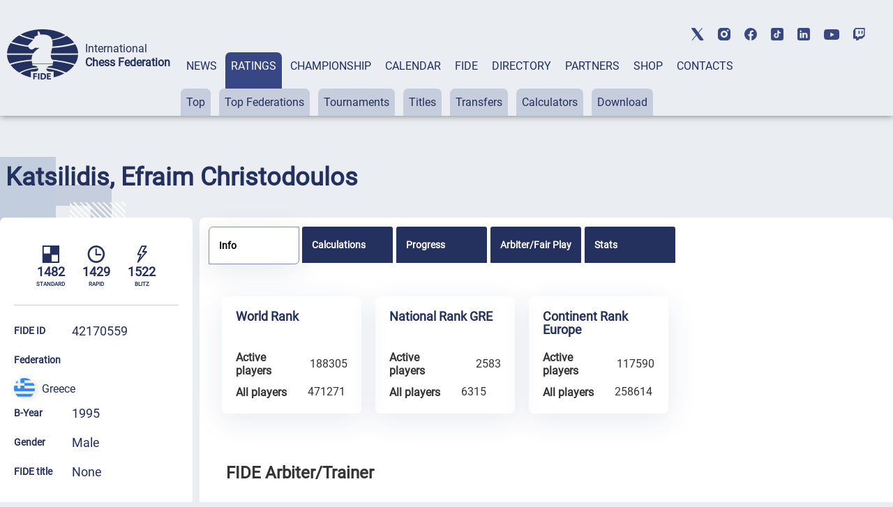

--- FILE ---
content_type: text/html; charset=UTF-8
request_url: https://ratings.fide.com/a_profile_data.php?records=1&event=42170559&_=1769062219880
body_size: 205
content:
{"data":[["2026-01-01","Arbiter","<a href=\/tournament_information.phtml?event=451663>3nd U16 rapid AO N.Vyronos Nov 2025<\/a>","Jan26","1","451663"],["2025-05-01","Arbiter","<a href=\/tournament_information.phtml?event=415211>22th open PAO CC<\/a>","May25","1","415211"]]}

--- FILE ---
content_type: text/html; charset=UTF-8
request_url: https://ratings.fide.com/a_data_opponents.php?pl=42170559
body_size: 2171
content:
[{"id_number":"42187842","name":"Adamopoulou, Ioanna Zoi","country":"GRE"},{"id_number":"4209648","name":"Agrapidis, Th","country":"GRE"},{"id_number":"42192480","name":"Arnaoutis, Spyridon Agapitos","country":"GRE"},{"id_number":"4295064","name":"Bairamian, Artur","country":"GRE"},{"id_number":"42165199","name":"Baka, Ioanna Aspasia","country":"GRE"},{"id_number":"42184282","name":"Ballas, Giorgis Stratis","country":"GRE"},{"id_number":"42174686","name":"Beratis, Pavlos","country":"GRE"},{"id_number":"25898132","name":"Bezirgiannidis, Christos","country":"GRE"},{"id_number":"42120330","name":"Binta, Konstantin","country":"GRE"},{"id_number":"541013336","name":"Biris, Dimitrios","country":"GRE"},{"id_number":"541005619","name":"Biris, Panagiotis","country":"GRE"},{"id_number":"4210980","name":"Bourdakis, Stavros","country":"GRE"},{"id_number":"42184886","name":"Chaikal, Machnti","country":"GRE"},{"id_number":"541010604","name":"Chasiotis, Ioannis A","country":"GRE"},{"id_number":"25872427","name":"Chatzopoulos, Panagiotis","country":"GRE"},{"id_number":"25835416","name":"Chondroglou, Stergios","country":"GRE"},{"id_number":"42142660","name":"Christodoulou, Katerina","country":"GRE"},{"id_number":"358104877","name":"Christopoulos, Panagiotis","country":"GRE"},{"id_number":"25844342","name":"Dardanos, Efraim","country":"GRE"},{"id_number":"4206770","name":"Deli, Eleanna Ratzvika","country":"GRE"},{"id_number":"4256557","name":"Deligiorgis, Giorgos","country":"GRE"},{"id_number":"4206975","name":"Dimitriou, Georgios","country":"GRE"},{"id_number":"42138990","name":"Emmanouilidis, Stefanos","country":"GRE"},{"id_number":"4226615","name":"Fanourgakis, Konstantinos","country":"GRE"},{"id_number":"42166314","name":"Filippou, Georgios","country":"GRE"},{"id_number":"42162866","name":"Floudas, Odysseas","country":"GRE"},{"id_number":"4295579","name":"Fotiadis, Filippos","country":"GRE"},{"id_number":"4236394","name":"Giannelos, Stylianos","country":"GRE"},{"id_number":"42184290","name":"Giannikos, Georgios","country":"GRE"},{"id_number":"42140757","name":"Giannoukakos, Nikolaos","country":"GRE"},{"id_number":"42181194","name":"Giavroutas, Vasileios","country":"GRE"},{"id_number":"42135435","name":"Gioulis, Emmanouil","country":"GRE"},{"id_number":"541003179","name":"Gkalistian, Grigorios NA","country":"GRE"},{"id_number":"541010612","name":"Gkalstyan, Grigor","country":"GRE"},{"id_number":"42115086","name":"Gkogka, Elvis","country":"GRE"},{"id_number":"42115094","name":"Gkogka, Klevis","country":"GRE"},{"id_number":"4230132","name":"Gouloumian, Kevork","country":"GRE"},{"id_number":"4208072","name":"Hasalevris, Athanasios","country":"GRE"},{"id_number":"42104661","name":"Ieromonachos, Georgios","country":"GRE"},{"id_number":"4203100","name":"Ignatiadis, Konstantinos","country":"GRE"},{"id_number":"4203658","name":"Ignatiadis, Theodoros","country":"GRE"},{"id_number":"42169348","name":"Iosifidis, Emmanouil","country":"GRE"},{"id_number":"42132010","name":"Kadera, Daniel","country":"GRE"},{"id_number":"25823655","name":"Kafousopoulos, Fotios","country":"GRE"},{"id_number":"42140218","name":"Kakaletris, Panagiotis","country":"GRE"},{"id_number":"42170982","name":"Kalogeropoulou, Erato Vlasia","country":"GRE"},{"id_number":"42171245","name":"Kamenopoulos, Emmanouil","country":"GRE"},{"id_number":"25854453","name":"Kapnakis, Konstantinos","country":"GRE"},{"id_number":"42169380","name":"Karras, Christos","country":"GRE"},{"id_number":"25872990","name":"Katsimpas, Theofanis","country":"GRE"},{"id_number":"42192862","name":"Kazakos, Panteleimon","country":"GRE"},{"id_number":"25865099","name":"Kazantzoglou, Stefanos","country":"GRE"},{"id_number":"42129354","name":"Keramiotis, Stylianos","country":"GRE"},{"id_number":"42188083","name":"Kioukis, Antonios","country":"GRE"},{"id_number":"25828878","name":"Kontos, Nikolaos","country":"GRE"},{"id_number":"25879855","name":"Kosma, Maria","country":"GRE"},{"id_number":"42139082","name":"Kosmatos, Evangelos","country":"GRE"},{"id_number":"25840975","name":"Koulouris, Taxiarchis","country":"GRE"},{"id_number":"4203941","name":"Koutrakis, Stamatios","country":"GRE"},{"id_number":"42148294","name":"Koutsioumpos, Ioannis","country":"GRE"},{"id_number":"42192498","name":"Krassas, Avgoustinos","country":"GRE"},{"id_number":"4205782","name":"Kratidis, Anastasios","country":"GRE"},{"id_number":"42163790","name":"Lazarakis, Dimitrios","country":"GRE"},{"id_number":"42178274","name":"Lockhart, Steven Lee","country":"GRE"},{"id_number":"541018532","name":"Loukas, Konstantinos","country":"GRE"},{"id_number":"25858289","name":"Maniati, Konstantina","country":"GRE"},{"id_number":"4210450","name":"Mavroudis, Dionisios","country":"GRE"},{"id_number":"42179106","name":"Miaris Koiladis, Dimitrios","country":"GRE"},{"id_number":"42175666","name":"Michalopoulos, Georgios P","country":"GRE"},{"id_number":"42185491","name":"Michalopoulos, Nikolaos","country":"GRE"},{"id_number":"42156548","name":"Nikolakis, Konstantinos","country":"GRE"},{"id_number":"42162270","name":"Nodarakis, Nikolaos","country":"GRE"},{"id_number":"42132428","name":"Ntogkas, Dimitrios","country":"GRE"},{"id_number":"25896547","name":"Oikonomopoulos, Filippos","country":"GRE"},{"id_number":"4202457","name":"Ornithopoulos, Nikolaos","country":"GRE"},{"id_number":"42175704","name":"Palaiologou, Dimitrios","country":"GRE"},{"id_number":"4207254","name":"Panagiotakos, Petros","country":"GRE"},{"id_number":"4257286","name":"Panagopoulos, Georgios","country":"GRE"},{"id_number":"4204662","name":"Papadimitriou, Loukas","country":"GRE"},{"id_number":"4210069","name":"Papahristoudis, Anastasios","country":"GRE"},{"id_number":"42170630","name":"Papakonstantinou, Evangelia","country":"GRE"},{"id_number":"42184878","name":"Papakonstantinou, Ioannis","country":"GRE"},{"id_number":"42138132","name":"Papazisis, Vaios","country":"GRE"},{"id_number":"25885545","name":"Paraskevoulakos, Alexandros","country":"GRE"},{"id_number":"4283562","name":"Parras, Konstantinos","country":"GRE"},{"id_number":"42194393","name":"Pelekanos, Spyros","country":"GRE"},{"id_number":"42158419","name":"Peppas, Panagiotis M","country":"GRE"},{"id_number":"4265858","name":"Perakaki, Makrina-Eirini","country":"GRE"},{"id_number":"4277147","name":"Polikretis, Mattheos","country":"GRE"},{"id_number":"42176840","name":"Polychronopoulos, Filippos","country":"GRE"},{"id_number":"42167663","name":"Portokali, Eirini","country":"GRE"},{"id_number":"42181208","name":"Psarakis, Emmanouil","country":"GRE"},{"id_number":"42152968","name":"Rafeletos, Apostolis","country":"GRE"},{"id_number":"541004884","name":"Rizos, Ioannis","country":"GRE"},{"id_number":"541014430","name":"Roumpani, Anna","country":"GRE"},{"id_number":"25894757","name":"Roussos, Makarios","country":"GRE"},{"id_number":"4255526","name":"Routsi, Efthimios-Alexandros","country":"GRE"},{"id_number":"42184347","name":"Seimekis, Vasileios","country":"GRE"},{"id_number":"42102758","name":"Sereti, Eleni","country":"GRE"},{"id_number":"42166900","name":"Sideris, Vasilios Th","country":"GRE"},{"id_number":"42175712","name":"Sioutis, Pavlos","country":"GRE"},{"id_number":"42115167","name":"Sofikitis, Nikolaos","country":"GRE"},{"id_number":"42192315","name":"Sotiropoulos, Georgios","country":"GRE"},{"id_number":"42181399","name":"Spanos, Christos","country":"GRE"},{"id_number":"42100771","name":"Spiliotopoulos, Spyridon","country":"GRE"},{"id_number":"25889133","name":"Spyrou, Antonios","country":"GRE"},{"id_number":"4292332","name":"Stivaktakis, Georgios","country":"GRE"},{"id_number":"42192501","name":"Terlegkas, Christos","country":"GRE"},{"id_number":"25889095","name":"Tsamtsouris, Efthymios","country":"GRE"},{"id_number":"42150264","name":"Tsiaras, Vasileios","country":"GRE"},{"id_number":"42166950","name":"Tsoukalas, Dimitrios","country":"GRE"},{"id_number":"42196582","name":"Vakakis, Emmanouil","country":"GRE"},{"id_number":"42160820","name":"Vasilopoulos, Georgios Th","country":"GRE"},{"id_number":"25849000","name":"Vassis, Anastasios","country":"GRE"},{"id_number":"533048150","name":"Venizelos, Alexander Athanasios","country":"GER"},{"id_number":"25875507","name":"Vergoulis, Konstantinos Efraim","country":"GRE"},{"id_number":"42170672","name":"Vlassopoulos, Nikolaos G","country":"GRE"},{"id_number":"42166969","name":"Vlassopoulou, Idyli Anna","country":"GRE"},{"id_number":"42169402","name":"Vogiatzakis, Michail Angelos","country":"GRE"},{"id_number":"42100810","name":"Xenakis, Nikolaos Chr","country":"GRE"},{"id_number":"42194431","name":"Xenoktistakis, Ioannis","country":"GRE"},{"id_number":"42144132","name":"Xynidi, Areti","country":"GRE"},{"id_number":"42183359","name":"Zioga, Eleni","country":"GRE"}]